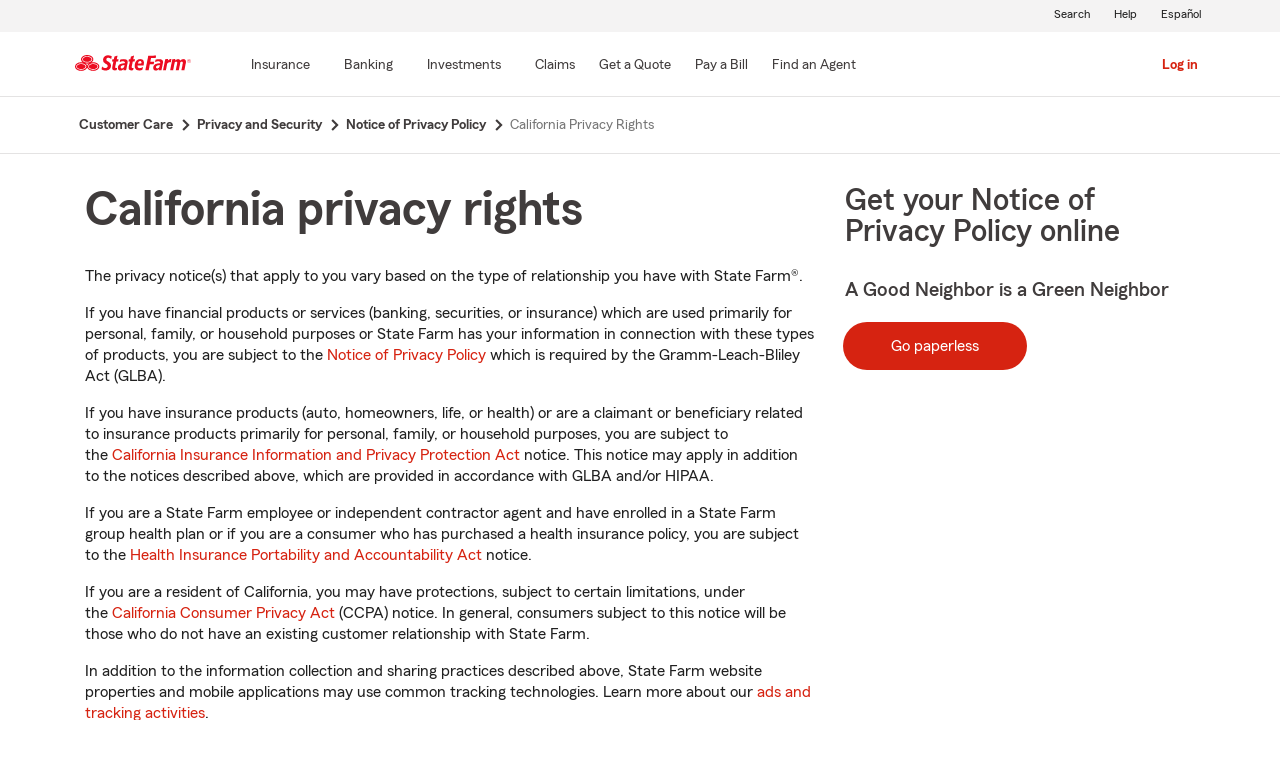

--- FILE ---
content_type: text/html;charset=utf-8
request_url: https://www.statefarm.com/customer-care/privacy-security/privacy/california-privacy-rights
body_size: 20557
content:

  <!DOCTYPE HTML>
  <html lang="en">
      <head>
    <meta charset="UTF-8"/>
    
    
    
	
	
    
	
	<title>
        California Privacy Rights - State Farm®
	</title>
    
    
	<script defer="defer" type="text/javascript" src="https://rum.hlx.page/.rum/@adobe/helix-rum-js@%5E2/dist/rum-standalone.js" data-routing="env=prod,tier=publish,ams=State Farm Mutual"></script>
<link rel="canonical" href="https://www.statefarm.com/customer-care/privacy-security/privacy/california-privacy-rights"/>
	<!--<meta data-sly-test.keywords="" name="keywords" content=""/>-->
    <meta name="keywords" content="california privacy, california consumer privacy act, ccpa"/>
    <meta name="description" content="The privacy notice(s) that apply in California vary based on the type of relationship the customer has with State Farm."/>
	
    <meta name="robots" content="index, follow"/>
	

	
    
    <meta property="og:image" content="https://www.statefarm.com/content/dam/sf-library/en-us/secure/legacy/state-farm/SF_Logo_Red_Standard_Horzintal.png"/>
    <meta property="og:title" content="California Privacy Rights"/>
    <meta property="og:site_name" content="State Farm"/>
    <meta property="og:type" content="website"/>
	<meta property="og:description" content="The privacy notice(s) that apply in California vary based on the type of relationship the customer has with State Farm."/>
	
	
     
     <meta name="twitter:image" content="https://www.statefarm.com/content/dam/sf-library/en-us/secure/legacy/state-farm/SF_Logo_Red_Standard_Horzintal.png"/>
     <meta name="twitter:card" content="summary_large_image"/>
     <meta name="twitter:title" content="California Privacy Rights"/>
     <meta name="twitter:description" content="The privacy notice(s) that apply in California vary based on the type of relationship the customer has with State Farm."/>
	 <meta name="twitter:site" content="@@StateFarm"/>

	
		
		
            
            <link rel="alternate" hreflang="es-US" href="https://es.statefarm.com/atencion-al-cliente/privacidad-seguridad/privacidad/derechos-de-confidencialidad-del-california"/>
			<link rel="alternate" hreflang="en-US" href="https://www.statefarm.com/customer-care/privacy-security/privacy/california-privacy-rights"/>
            <link rel="alternate" hreflang="x-default" href="https://www.statefarm.com/customer-care/privacy-security/privacy/california-privacy-rights"/>
        
        
	
	
    <meta name="viewport" content="width=device-width, initial-scale=1"/>
    
    
    
    
    

    

    

    
    
<link rel="stylesheet" href="/etc.clientlibs/StateFarmAEM/clientlibs/clientlib-base.min.473d51aa1ceab6ed59b2c60ddb158f5d.css" type="text/css">





<!--<sly data-sly-resource="contexthub"/>-->

    
    
    

    

    
    
<script src="/etc.clientlibs/clientlibs/granite/jquery.min.3e24d4d067ac58228b5004abb50344ef.js"></script>
<script src="/etc.clientlibs/clientlibs/granite/utils.min.3b86602c4e1e0b41d9673f674a75cd4b.js"></script>
<script src="/etc.clientlibs/clientlibs/granite/jquery/granite.min.011c0fc0d0cf131bdff879743a353002.js"></script>
<script src="/etc.clientlibs/StateFarmAEM/clientlibs/clientlib-dependencies.min.d41d8cd98f00b204e9800998ecf8427e.js"></script>



    
    
<link rel="stylesheet" href="/etc.clientlibs/StateFarmAEM/clientlibs/clientlib-dependencies.min.d41d8cd98f00b204e9800998ecf8427e.css" type="text/css">
<link rel="stylesheet" href="/etc.clientlibs/StateFarmAEM/clientlibs/clientlib-sf-custom.min.50c9161ec7d484fea54c6858abfbf6f8.css" type="text/css">
<link rel="stylesheet" href="/etc.clientlibs/StateFarmAEM/clientlibs/clientlib-site.min.ba079452d809941fed1970aa5858b769.css" type="text/css">



    

    
    

    <!-- Included script -->
    <meta name="viewport" content="width=device-width, initial-scale=1.0"/>
    <meta charset="utf-8"/>
    
        
           
    	<!--<script data-sly-test="true" src="https://cdn-pci.optimizely.com/js/8421581994.js"></script>
		<script data-sly-test="false" src="https://experiment.statefarm.com/edge-client/v1/8367280580/17945734524" referrerpolicy="no-referrer-when-downgrade"></script>-->
       
  
	<script src="https://static1.st8fm.com/en_US/dxl/js/min/breadcrumbs.min.js"></script>
    <meta name="sf-user-origin" content="internal"/>
    
        <script type="text/javascript" async src="https://invocation.deel.c1.statefarm/deel.js?prop=ext" referrerpolicy="no-referrer-when-downgrade"></script>
    


    <!--script type="text/javascript" src="https://static1.st8fm.com/en_US/dxl/js/min/bootstrap-4.5.0.min.js"></script-->
    <!--link rel="stylesheet" href="https://static1.st8fm.com/en_US/dxl/css/min/bootstrap-4.5.0.min.css" /-->
    <link rel="stylesheet" href="https://static1.st8fm.com/en_US/dxl/css/min/util.min.css" type="text/css"/>
    <link rel="stylesheet" href="https://static1.st8fm.com/en_US/dxl/css/min/overrides.min.css" type="text/css"/>
    <!--<link rel="stylesheet" href="https://static1.st8fm.com/en_US/dxl/css/min/print.min.css" type="text/css"
          media="print"/> -->
     
          <link media="print" rel="stylesheet" href="/etc.clientlibs/StateFarmAEM/clientlibs/clientlib-print.min.806801512361a44daa1471774398b6f1.css" type="text/css">
<script src="/etc.clientlibs/StateFarmAEM/clientlibs/clientlib-print.min.551c634a9faf6e07bb1ba803681a389c.js"></script>

    
    <link rel="stylesheet" type="text/css" href="https://static1.st8fm.com/en_US/dxl/css/min/in-page-nav.min.css"/>
    <link rel="stylesheet" type="text/css" href="https://static1.st8fm.com/en_US/dxl/css/min/disclosure.min.css"/>

    <link rel="stylesheet" href="https://static1.st8fm.com/en_US/dxl-1x/prod/css/1x.core.css" type="text/css"/>
    
    
    <style>
section.socialWrapper , .socialWrapper {
display:none !important;
}
</style>

    
    
</head>
      <body class="page basicpage  -oneX" id="page-3ef27d65b2">
            
             
             
  


          
          
          
              




              



              
<div class="root aem-element-spacing container-custom responsiveGrid">

    
     
          <div id="container-629171bcea" class="cmp-container" style=" text-align:none; padding:none;">

          


<div class="aem-Grid aem-Grid--12 aem-Grid--default--12 ">
    
    <div class="experiencefragment aem-GridColumn aem-GridColumn--default--12">
<div id="experiencefragment-9952c8e20c" class="cmp-experiencefragment cmp-experiencefragment--privacy-notice">


    
     
          <div id="container-b4d46f70bf" class="cmp-container" style=" text-align:none; padding:none;">

          


<div class="aem-Grid aem-Grid--12 aem-Grid--default--12 ">
    
    <div class="privacy-notice aem-GridColumn aem-GridColumn--default--12">


<!--<div class="xd-privacy-notice-container" id="notice-container" style="display:none;">
      <div class="xd-notice -oneX-container" tabindex="-1">
          <div class="-oneX-global-alert-body xd-notice-description">
           <div class="privacy-links">
		<p> Learn more about <a href="https://www.statefarm.com/customer-care/privacy-security/privacy" >privacy.</a> We use <a href ="https://www.statefarm.com/customer-care/privacy-security/privacy/about-our-ads" >cookies</a> on our site. 
		</p>
	</div>
	<div class="cookies-button">
		<p style="display:inline-flex; align-items: center;">
		<a role="button" href="#" id="AcceptBtn" class="-oneX-btn-secondary__anchor -oneX-btn-small xd-privacy-btn" onClick="setCookieVals()"> Accept</a>
		<a role="button" href="#" id="OptOutBtn" class="-oneX-btn-secondary__anchor -oneX-btn-small xd-optout-btn" onClick="optOutCookieVals()"> Opt out</a>
		<a href="https://www.statefarm.com/customer-care/privacy-security/privacy/california-privacy-rights/do-not-sell" class="manage-cookies"> Manage cookies</a></p>
	</div>
           <button class="-oneX-close-X-button" id="closeBtn" aria-label="privacy close"> <span class="-oneX-icon--close"></span></button>
          </div>
      </div>
</div>--></div>
<div class="htmlComponent aem-GridColumn aem-GridColumn--default--12">





 



</div>

    
</div>

          </div>
     
 
    
</div>

    
</div>
<div class="experiencefragment aem-GridColumn aem-GridColumn--default--12">
<div id="experiencefragment-260e4a42f3" class="cmp-experiencefragment cmp-experiencefragment--header">


    
     
          <div id="container-fa6e0abaca" class="cmp-container" style=" text-align:none; padding:none;">

          


<div class="aem-Grid aem-Grid--12 aem-Grid--default--12 ">
    
    <div class="htmlComponent aem-GridColumn aem-GridColumn--default--12">




<div id="b2c-client-side-header"> </div>
<script type="text/javascript">
const AUTH_COOKIE_CAUTH = "sf-cauth1";

const isJWTValidAndCurrent = (cauth1) => {
  let valid = false;
  try {
    const { exp, aud } = JSON.parse(atob(cauth1.split(".")[1]));
    valid =
      exp * 1000 > Date.now() && aud === "sf.b2c://api";
  } catch (e) {
    // Value could not be parsed
    return false;
  }
  return valid;
};

const cookiesToOjbect = (cookie) =>
  cookie
    .split(";")
    .map((item) => item.split("="))
    .reduce(
      (acc, item) => ({
        ...acc,
        [item[0].trim()]: item[1] ? item[1].trim() : "",
      }),
      {}
    );

function userIsAuthenticated() {
  let isAuthenticated = false;
  const cookies = cookiesToOjbect(document.cookie);
  
  if(Object.prototype.hasOwnProperty.call(cookies, AUTH_COOKIE_CAUTH) && isJWTValidAndCurrent(cookies[AUTH_COOKIE_CAUTH]))
	{
	isAuthenticated = true;
	}
  return isAuthenticated;
}

$( document ).ready(function() {

                    // Inject oneXheader variation to load
                    let headerContainer = document
                        .getElementById("b2c-client-side-header");
					// fucntion call to check if user is authenticated
					const isUserAuthenticated = userIsAuthenticated();
					let languageToggle = "#";
					if ($('link[rel=alternate]') != undefined && $('link[rel=alternate]').length > 0 && $('link[rel=alternate]').attr("href") != undefined) {
					languageToggle = $('link[rel=alternate]').attr("href");
					}
					if(isUserAuthenticated){
                    headerContainer.innerHTML = '<header id="b2c-header" data-type="1x-header-auth" data-language-url="'+languageToggle+'"></header>';
					}
					else{
					headerContainer.innerHTML = '<header id="b2c-header" data-type="1x-header-unauth" data-language-url="'+languageToggle+'"></header>';
					} 
           $(".authentication-container").each(function() {
						if ($(this).attr('data-show-for') == 'unauthenticatedUser') {
							
							if(!isUserAuthenticated){
								$(this).removeClass('-oneX-d-none');
							}
						}
						if ($(this).attr('data-show-for') == 'authenticatedUser')
						{
							if(isUserAuthenticated){
								$(this).removeClass('-oneX-d-none');
							}
						}
						if ($(this).attr('data-show-for') == 'allUsers')
						{
							$(this).removeClass('-oneX-d-none');
						}						
					});
});					
</script>
 



</div>

    
</div>

          </div>
     
 
    
</div>

    
</div>
<div class="breadcrumb-component aem-GridColumn aem-GridColumn--default--12">

    
    
<link rel="stylesheet" href="/etc.clientlibs/StateFarmAEM/components/sfds/breadcrumb/clientlib-breadcrumb.min.941e3466daa161d40234df7916f67468.css" type="text/css">
<link rel="stylesheet" href="/etc.clientlibs/StateFarmAEM/components/breadcrumb/clientlib-breadcrumb.min.941e3466daa161d40234df7916f67468.css" type="text/css">



    <section class="-oneX-breadcrumbs -oneX-container-fluid">
        <div> 
        
            <nav id="breadcrumb-9288e724dd" aria-label="Breadcrumb">
                <ul itemscope itemtype="http://schema.org/BreadcrumbList">
                    
                        <li itemprop="itemListElement" itemscope itemtype="http://schema.org/ListItem">
                            <a href="/customer-care" itemprop="item">
                                <span class="-oneX-breadcrumbs-link-name" itemprop="name">
                                    
                                    
                                        
                                    
                                    
                                        Customer Care
                                    
                                </span>
                                <span class="-oneX-breadcrumbs-chevron"></span>
                                
                                <meta itemprop="position" content="1"/>
                            </a>
                        
                        </li>
                    
                
                    
                        <li itemprop="itemListElement" itemscope itemtype="http://schema.org/ListItem">
                            <a href="/customer-care/privacy-security" itemprop="item">
                                <span class="-oneX-breadcrumbs-link-name" itemprop="name">
                                    
                                    
                                        
                                    
                                    
                                        Privacy and Security
                                    
                                </span>
                                <span class="-oneX-breadcrumbs-chevron"></span>
                                
                                <meta itemprop="position" content="2"/>
                            </a>
                        
                        </li>
                    
                
                    
                        <li itemprop="itemListElement" itemscope itemtype="http://schema.org/ListItem">
                            <a href="/customer-care/privacy-security/privacy" itemprop="item">
                                <span class="-oneX-breadcrumbs-link-name" itemprop="name">
                                    
                                    
                                        
                                    
                                    
                                        Notice of Privacy Policy
                                    
                                </span>
                                <span class="-oneX-breadcrumbs-chevron"></span>
                                
                                <meta itemprop="position" content="3"/>
                            </a>
                        
                        </li>
                    
                
                    
                        <li itemprop="itemListElement" itemscope itemtype="http://schema.org/ListItem">
                            <a itemprop="item" aria-current="page">
                                <span class="-oneX-breadcrumbs-link-name" itemprop="name">
                                    
                                    
                                        
                                    
                                    
                                        California Privacy Rights
                                    
                                </span>
                                
                                <meta itemprop="position" content="4"/>
                            </a>
                        
                        </li>
                    
                </ul>
            </nav>
                
        </div>
    </section>

</div>
<main class="root aem-element-spacing container-custom responsiveGrid aem-GridColumn aem-GridColumn--default--12">

    
     
          <div id="container-3fd791321b" class="cmp-container -oneX-container " style=" text-align:none; padding:none;">

          


<div class="aem-Grid aem-Grid--12 aem-Grid--default--12 ">
    
    <div class="root aem-element-spacing container-custom responsiveGrid container-sf aem-GridColumn aem-GridColumn--default--12">

    
     
          <div id="container-ec7b50f9bb" class="cmp-container" style=" text-align:none; padding:none;">

          


<div class="aem-Grid aem-Grid--12 aem-Grid--default--12 ">
    
    <div class="cardComponent aem-GridColumn aem-GridColumn--default--12">

<!-- To check whether card component contains action module -->

    

    

    
        
    


<div class="content-cards-callout  -oneX-prime-white py-3 ">
    <div class="content-cards-list hero-module ">
        
        <div class="">
            <div class=" -oneX-row colreverse">
                
                <div class="-oneX-col-12 -oneX-col-lg-7 -oneX-col-xl-8 -oneX-col-md-7 pb-4 text-left ">
                    <p class="-oneX-eyebrow" style="margin-top: 10px;"></p>
                    <div class="-oneX-heading--h1 pb-5">
                        <div>



    
        <h1> California privacy rights </h1>
    
    
    
    
    
    


</div>
                    </div>
                    <div class="-oneX-body--primary">
                        <div>

 
<div class='-oneX-body--primary '>
<p>The privacy notice(s) that apply to you vary based on the type of relationship you have with State Farm®.<br />
</p>
<p>If you have financial products or services (banking, securities, or insurance) which are used primarily for personal, family, or household purposes or State Farm has your information in connection with these types of products, you are subject to the <a title="Notice of Privacy Policy" href="/customer-care/privacy-security/privacy">Notice of Privacy Policy</a> which is required by the Gramm-Leach-Bliley Act (GLBA).</p>
<p>If you have insurance products (auto, homeowners, life, or health) or are a claimant or beneficiary related to insurance products primarily for personal, family, or household purposes, you are subject to the <a title="Insurance Information and Privacy Protection" href="/customer-care/privacy-security/privacy/insurance-information-and-privacy-rights">California Insurance Information and Privacy Protection Act</a> notice. This notice may apply in addition to the notices described above, which are provided in accordance with GLBA and/or HIPAA.</p>
<p>If you are a State Farm employee or independent contractor agent and have enrolled in a State Farm group health plan or if you are a consumer who has purchased a health insurance policy, you are subject to the <a title="HIPAA Privacy Notice" href="/customer-care/privacy-security/privacy/personal-health-info">Health Insurance Portability and Accountability Act</a> notice.</p>
<p>If you are a resident of California, you may have protections, subject to certain limitations, under the <a href="/customer-care/privacy-security/privacy/california-privacy-rights#ccpa" title="California Consumer Privacy Act">California Consumer Privacy Act</a> (CCPA) notice. In general, consumers subject to this notice will be those who do not have an existing customer relationship with State Farm.</p>
<p>In addition to the information collection and sharing practices described above, State Farm website properties and mobile applications may use common tracking technologies. Learn more about our <a title="About Our Ads &amp; Tracking" href="/customer-care/privacy-security/privacy/about-our-ads">ads and tracking activities</a>.</p>

</div>
</div>
                    </div>
                </div>
                
                
                <div class="-oneX-col-12 -oneX-col-md-5 -oneX-col-lg-5 -oneX-col-xl-4 ">
                    <div class="text-center -oneX-prime-white  p-3 ">
                        <div>

<div class="-oneX-prime-white  p-3 ">

    <div>



    
    
    
        <h3 style="text-align:left"> Get your Notice of Privacy Policy online </h3>
    
    
    
    


</div>
    <div>



    
    
    
    
    
        <h5 style="text-align:left"> A Good Neighbor is a Green Neighbor </h5>
    
    


</div>

    <div class="quote-container-inner m-auto">

        <div>




<a href="/customer-care/go-paperless" title="Go Paperless" class="-oneX-btn-primary__anchor" role="button">Go paperless</a>
 



</div>
        <div></div>
    </div>
</div></div>

                    </div>
                </div>
            </div>
        </div>
    </div>
</div></div>
<div class="text-variation aem-GridColumn aem-GridColumn--default--12">

 
<div class='-oneX-body--primary '>
<h2>California Consumer Privacy Act</h2>
<p>If you are a California resident and would like to exercise your CCPA rights, utilize the applicable link below to access and complete the data access request form.</p>
<ul>
<li>California Consumers without State Farm online access - <a href="https://apps.statefarm.com/CustomerForms/ConsumerDataAccessRequestForm.htm" title="Consumer Data Access Request Form" target="_blank">Request Form</a></li>
<li>California Consumers with State Farm online access - <a href="https://apps.statefarm.com/CustomerForms/auth/ConsumerDataAccessRequestForm.htm" title="Consumer Data Access Request Form" target="_blank">Request Form</a></li>
</ul>
<h5>California Consumer Privacy Notice</h5>
<p>We value your privacy.</p>
<p>This State Farm California Consumer Privacy Notice describes how we collect, use, and disclose the personal information of California consumers and the rights prescribed by the California Consumer Privacy Act (CCPA).</p>
<p>Your Personal Information covered by this notice may also be protected by other laws such as the Financial Services Modernization Act (also known as the Gramm-Leach-Bliley Act (GLBA), the Health Insurance Portability and Accountability Act (HIPAA) and the Fair Credit Reporting Act (FCRA), and where applicable, those laws primarily govern how we use and disclose personal information. Our privacy notices concerning personal information protected by <a title="State Farm Privacy and Security" href="/customer-care/privacy-security">state</a> laws, as well as by <a title="Notice of Privacy Policy" href="/customer-care/privacy-security/privacy">GLBA</a> and <a title="HIPAA Privacy Notice" href="/customer-care/privacy-security/privacy/personal-health-info">HIPAA</a>, can be found on our <a title="statefarm.com" href="https://www.statefarm.com">website</a>. The website also provides information concerning our <a title="About Our Ads" href="/customer-care/privacy-security/privacy/about-our-ads">online advertisements and mobile applications</a>.</p>
<p><b>This Notice does not apply to California residents in their capacity as State Farm job applicants, current and former: employees, State Farm agents, agent team members, contractors, or business to business contacts.</b></p>
<p>In the event of a conflict between this Notice and other State Farm privacy notices or policies, this Notice will prevail as to California consumers’ rights under the CCPA.<br />
</p>

</div>
</div>
<div class="accordion panelcontainer aem-GridColumn aem-GridColumn--default--12"><div id="accordion-968741fecf" class="cmp-new-accordion" data-cmp-is="accordion" data-placeholder-text="false">
     
    
<link rel="stylesheet" href="/etc.clientlibs/StateFarmAEM/components/accordion/clientlib-accordion.min.ad3db0a1e596856f30bc442712fc0472.css" type="text/css">



     <div class="-oneX-row">

     <div class="-oneX-panel--expansion  -oneX-col-sm-12 " data-cmp-hook-accordion="item" id="accordion-968741fecf-item-e0733cf03d">
         <hr class="-oneX-hr"/>
        <div class="-oneX-panel-control" role="heading" aria-level="3">
            <button id="accordion-968741fecf-item-e0733cf03d-button" type="button" class="-oneX-panel-button" aria-expanded="false" aria-controls="accordion-968741fecf-item-e0733cf03d-panel" data-cmp-hook-accordion="button">
					Collection and Disclosure of Personal Information</button>
                <span class="-oneX-panel__chevron-down"></span>

            </button>
        </div>
        <div data-cmp-hook-accordion="panel" id="accordion-968741fecf-item-e0733cf03d-panel" class="-oneX-panel-content  -oneX-hidden" role="region" tabindex="0" aria-labelledby="accordion-968741fecf-item-e0733cf03d-button"><div class="text-variation">

 
<div class='-oneX-body--primary '>
<p>The CCPA defines personal information as “information that identifies, relates to, describes, is capable of being associated with, or could reasonably be linked, directly or indirectly, with a particular consumer or household.”</p>
<p>We collect personal information from multiple sources, including directly from you or your agent, from other individuals, service providers or other third party vendors, publicly available sources, consumer reporting agencies, government agencies, or other businesses.</p>
<p>We retain personal information according to our retention schedules, which are established by our business needs, along with legal and regulatory requirements.</p>
<p>We collected and disclosed the following categories of personal information about California consumers:</p>
<table class="-oneX-table--standard">
<thead class="-oneX-thead"><tr class="-oneX-tr"><th class="-oneX-th--col" scope="col">Categories of Personal Information Collected and Disclosed</th>
<th class="-oneX-th--col" scope="col">Categories of Third Parties to Whom Personal Information is Disclosed</th>
</tr></thead><tbody class="-oneX-tbody"><tr class="-oneX-tr"><td class="-oneX-td"><b>1. Identifiers</b> such as a real name, alias, postal address, unique personal identifier, online identifier, Internet Protocol address, email address, account name, social security number, driver's license number or passport number.</td>
<td class="-oneX-td">We may disclose identifiers to third parties such as: other individuals, service providers, other vendors, credit reporting agencies, government agencies or other businesses.</td>
</tr><tr class="-oneX-tr"><td class="-oneX-td"><b>2. Personal Records</b> such as physical characteristics or description, signature, telephone number, education, employment, employment history, insurance policy number, or any other financial information, medical information or health insurance information.</td>
<td class="-oneX-td">We may disclose personal records to third parties such as: other individuals, service providers, other vendors, credit reporting agencies, government agencies or other businesses.</td>
</tr><tr class="-oneX-tr"><td class="-oneX-td"><b>3. Classifications</b> such as sex, marital status, familial status, race and gender.</td>
<td class="-oneX-td">We may disclose classifications to third parties such as: other individuals, service providers, other vendors, credit reporting agencies, government agencies or other businesses.</td>
</tr><tr class="-oneX-tr"><td class="-oneX-td"><b>4. Commercial Information</b> such as personal property records, products or services purchased, obtained, or considered, or other purchasing or consuming histories or tendencies.</td>
<td class="-oneX-td">We may disclose commercial information to third parties such as: other individuals, service providers, other vendors, credit reporting agencies, government agencies or other businesses.</td>
</tr><tr class="-oneX-tr"><td class="-oneX-td"><b>5. Biometric Information</b> such as genetic, physiological, behavioral and biological characteristics, that can be used to establish individual identity, including but not limited to fingerprints, voiceprints, retina scans from which an identifier template can be extracted, other physical patterns and sleep, health or exercise data, that contain identifying information.</td>
<td class="-oneX-td">We may disclose biometric information to third parties such as: other individuals, service providers, other vendors, credit reporting agencies, government agencies or other businesses.</td>
</tr><tr class="-oneX-tr"><td class="-oneX-td"><b>6. Internet Usage Information</b> such as browsing history, search history, and information regarding your interaction with an Internet Web Site, application, or advertisement.</td>
<td class="-oneX-td">We may disclose internet usage information to third parties such as: other individuals, service providers, other vendors, credit reporting agencies, government agencies or other businesses.</td>
</tr><tr class="-oneX-tr"><td class="-oneX-td"><b>7. Geolocation Data</b> such as precise physical location or movements and travel patterns.</td>
<td class="-oneX-td">We may disclose geolocation data to third parties such as: other individuals, service providers, other vendors, credit reporting agencies, government agencies or other businesses.</td>
</tr><tr class="-oneX-tr"><td class="-oneX-td"><b>8. Sensory Data</b> such as audio recordings of customer care calls, electronic, visual or similar information.</td>
<td class="-oneX-td">We may disclose sensory data to third parties such as: other individuals, service providers, other vendors, credit reporting agencies, government agencies or other businesses.</td>
</tr><tr class="-oneX-tr"><td class="-oneX-td"><b>9. Professional or Employment Information</b> such as professional licenses or designations, employment history.</td>
<td class="-oneX-td">We may disclose professional or employment information to third parties such as: other individuals, service providers, other vendors, credit reporting agencies, government agencies or other businesses.</td>
</tr><tr class="-oneX-tr"><td class="-oneX-td"><b>10. Education Information</b> such as education records directly related to a student maintained by an educational institution or party acting on its behalf, such as grades, education level, transcripts, class lists, student schedules, student identification codes, student financial information or student disciplinary records.</td>
<td class="-oneX-td">We may disclose education information to third parties such as: other individuals, service providers, other vendors, credit reporting agencies, government agencies or other businesses.</td>
</tr><tr class="-oneX-tr"><td class="-oneX-td"><b>11. Inferences from Personal Information Collected</b> such as creating a profile about a consumer reflecting the consumer's preferences, characteristics, psychological trends, predispositions, behavior, attitudes, intelligence, abilities and aptitudes.</td>
<td class="-oneX-td">We may disclose inferences to third parties such as: other individuals, service providers, other vendors, credit reporting agencies, government agencies or other businesses.</td>
</tr></tbody></table>
<p>We may disclose any or all of the categories of personal information collected for business purposes such as offering, developing and maintaining products and services, completing transactions with individuals or other businesses, preventing fraud, for our everyday business operations, or as required or permitted by law.</p>
<p>Personal information does not include public information lawfully made available from governmental records or de-identified or aggregate consumer information. We will implement technical safeguards to prohibit re-identification of de-identified information about you. We also reserve the right to create or allow others to create aggregate consumer information data sets by ensuring that individual consumer identities have been removed and are not linked or reasonably linkable to any consumer or household, including via a device. The CCPA does not require that such information be re-identified in response to a request made pursuant to the CCPA.</p>

</div>
</div>
</div>
            </div>
<div class="-oneX-panel--expansion  -oneX-col-sm-12 " data-cmp-hook-accordion="item" id="accordion-968741fecf-item-74d8edcad7">
         <hr class="-oneX-hr"/>
        <div class="-oneX-panel-control" role="heading" aria-level="3">
            <button id="accordion-968741fecf-item-74d8edcad7-button" type="button" class="-oneX-panel-button" aria-expanded="false" aria-controls="accordion-968741fecf-item-74d8edcad7-panel" data-cmp-hook-accordion="button">
					Use of Personal Information</button>
                <span class="-oneX-panel__chevron-down"></span>

            </button>
        </div>
        <div data-cmp-hook-accordion="panel" id="accordion-968741fecf-item-74d8edcad7-panel" class="-oneX-panel-content  -oneX-hidden" role="region" tabindex="0" aria-labelledby="accordion-968741fecf-item-74d8edcad7-button"><div class="text-variation">

 
<div class='-oneX-body--primary '>
<p>We collect, use, and disclose personal information to offer, provide, or maintain insurance and financial products and services and as otherwise related to the operation of our business, or as required or permitted by law.</p>
<p>We may collect, use, and disclose the personal information we collect for one or more of the following business purposes:</p>
<ul>
<li><b>Processing Interactions and Transactions</b> such as customization of advertisements as a result of visiting one of our web pages.</li>
<li><b>Managing Interactions and Transactions</b> such as auditing related to a current interaction with you and concurrent transactions, including, but not limited to, counting ad impressions to unique visitors, verifying positioning and quality of ad impressions, and auditing compliance with this specification and other standards.</li>
<li><b>Performing Services</b> on behalf of the business or service provider, including maintaining or servicing accounts, providing customer service, processing or fulfilling orders and transactions, verifying customer information, processing payments, providing financing, providing advertising or marketing services, providing analytic services, or providing similar services on behalf of the business or service provider.</li>
<li><b>Research and Development</b> for technological development and demonstration.</li>
<li><b>Quality Assurance</b> to verify or maintain the quality or safety of a service or device that is owned, manufactured for, or controlled by the business, and to improve, upgrade, or enhance the service or device that is owned, manufactured, manufactured for, or controlled by the business.</li>
<li><b>Security</b> such as detecting security incidents, protecting against malicious, deceptive, fraudulent, or illegal activity, and prosecuting those responsible for that activity.</li>
<li><b>Debugging</b> to identify and repair errors that impair existing intended functionality.</li>
</ul>
<p>We restrict the use of personal information that is shared with our vendors for business purposes.</p>
<p>We may collect, use, and disclose personal information for commercial purposes such as marketing. As described in the section below (“Sale of Personal Information”), we may also collect, use and disclose personal information for interest-based advertising.</p>

</div>
</div>
</div>
            </div>
<div class="-oneX-panel--expansion  -oneX-col-sm-12 " data-cmp-hook-accordion="item" id="accordion-968741fecf-item-45df5400dd">
         <hr class="-oneX-hr"/>
        <div class="-oneX-panel-control" role="heading" aria-level="3">
            <button id="accordion-968741fecf-item-45df5400dd-button" type="button" class="-oneX-panel-button" aria-expanded="false" aria-controls="accordion-968741fecf-item-45df5400dd-panel" data-cmp-hook-accordion="button">
					Browser Signals</button>
                <span class="-oneX-panel__chevron-down"></span>

            </button>
        </div>
        <div data-cmp-hook-accordion="panel" id="accordion-968741fecf-item-45df5400dd-panel" class="-oneX-panel-content  -oneX-hidden" role="region" tabindex="0" aria-labelledby="accordion-968741fecf-item-45df5400dd-button"><div class="text-variation">

 
<div class='-oneX-body--primary '>
<p>The CCPA requires us to state how we handle and process Global Privacy Control (“GPC”) signals, which is referred to in the CCPA as opt-out preference signal (“OOPS”). GPC/OOPS are signals sent by a platform, technology, or mechanism, enabled by individuals on their devices or browsers, that communicate the individual’s choice to opt-out of the Sale and Sharing of personal information. To use an OOPS/GPC, you can download an internet browser or a plugin to use on your current internet browser and follow the settings to enable the OOPS/GPC. We have configured the settings of our consent management platform to receive and process GPC signals on our websites. Similar to when you configure cookies manually, GPC/OOPS will only apply to the browser and device you are currently using to visit our websites. It will not apply to a different browser or device. If you visit our webpages using a different browser or device, you will need to exercise your choice for each browser or device.</p>

</div>
</div>
</div>
            </div>
<div class="-oneX-panel--expansion  -oneX-col-sm-12 " data-cmp-hook-accordion="item" id="accordion-968741fecf-item-e4f00bb261">
         <hr class="-oneX-hr"/>
        <div class="-oneX-panel-control" role="heading" aria-level="3">
            <button id="accordion-968741fecf-item-e4f00bb261-button" type="button" class="-oneX-panel-button" aria-expanded="false" aria-controls="accordion-968741fecf-item-e4f00bb261-panel" data-cmp-hook-accordion="button">
					Sale or Sharing of Personal Information</button>
                <span class="-oneX-panel__chevron-down"></span>

            </button>
        </div>
        <div data-cmp-hook-accordion="panel" id="accordion-968741fecf-item-e4f00bb261-panel" class="-oneX-panel-content  -oneX-hidden" role="region" tabindex="0" aria-labelledby="accordion-968741fecf-item-e4f00bb261-button"><div class="text-variation">

 
<div class='-oneX-body--primary '>
<p>The California Consumer Privacy Act (CCPA) gives California residents the right to opt out of the “sale” or “sharing” of personal information.</p>
<p>We do not sell your personal information (PI) for monetary consideration. Third-Party digital businesses (“<b>Third-Party Digital Businesses</b>”) may associate cookies and other tracking technologies that collect personal information about you on our website, or otherwise collect and process personal information that we make available about you, including digital activity information. Giving access to personal information on our website, or otherwise, to Third-Party Digital Businesses could be deemed a “sale” and/or “sharing”. Therefore, we will treat such PI collected by Third-Party Digital Businesses (e.g., cookie ID, IP address, and other online IDs and internet or other electronic activity information) as such, and subject to the opt-out requests described above. In some instances, the PI we make available about you is collected directly by such Third-Party Digital Businesses using cookies or other tracking technologies on our website or our advertisements that are served on third-party sites (which we refer to as “<b>cookie PI</b>&quot;).</p>
<p>Please refer to the section “Sale or Sharing of Personal Information&quot; in the <a></a><a href="/customer-care/privacy-security/privacy/california-privacy-rights" title="California Privacy Rights" target="_blank">CCPA Notice</a> for more details.</p>
<p><u>Opt-out for cookie PI</u>: You can exercise this right with respect to cookie PI by clicking on the “Do Not Sell or Share My Personal Information” link below, which will cause the cookie preferences pop-up menu to appear. You will need to click on each “toggle” within the cookie preferences pop-up menu and move it to the left, then click “save” in order to stop the collection of your personal information by the cookies and trackers. Your choice will only apply to the browser and device you are currently using to visit our websites. It will not apply to a different browser or device. If you visit our webpages using a different browser or device, you will need to exercise your choice for each browser or device. If you have a cookie blocker or similar tool enabled, it may prevent our cookie banner and the cookies preferences pop-up menu from appearing. Your preferences are saved via an essential cookie, so if you clear cookies from your browser, it will also clear the opt-out preferences that you have made.</p>
<p>If you do not wish to exercise your opt-out right with respect to all cookies, you can manage individual cookie preferences. However, you must follow the above instructions as to all cookie categories presented to you in order to opt out of the “sale” or “sharing” of your personal information. Please be aware that when you toggle off all cookies, the way our website functions may change. If at any point you want to update your cookie preferences, you may do so by clicking on the Do Not Sell or Share My Personal Information link which you can find on our cookie banner or at the bottom of each webpage.</p>
<p><a href="/customer-care/privacy-security/privacy/california-privacy-rights/do-not-sell" title="California Residents Only"><b>DO NOT SELL OR SHARE MY PERSONAL INFORMATION (CA Residents Only)</b></a></p>
<p>In addition, third party tools enable you to search for and opt-out of some of these tracking devices, such as the Ghostery browser plug-in available at <a href="https://www.ghostery.com/" title="External link - Ghostery" rel="nofollow" target="_blank">https://www.ghostery.com/</a>. Further, we endeavor to comply with industry guidelines on behavioral advertising, and you can learn more about your choices regarding certain kinds of online interest-based advertising <a href="http://www.aboutads.info/consumers" title="External link - For Consumers - aboutads" rel="nofollow" target="_blank">here</a>. We do not represent that these third party tools, programs or statements are complete or accurate.</p>

</div>
</div>
</div>
            </div>
<div class="-oneX-panel--expansion  -oneX-col-sm-12 " data-cmp-hook-accordion="item" id="accordion-968741fecf-item-e265ce1db8">
         <hr class="-oneX-hr"/>
        <div class="-oneX-panel-control" role="heading" aria-level="3">
            <button id="accordion-968741fecf-item-e265ce1db8-button" type="button" class="-oneX-panel-button" aria-expanded="false" aria-controls="accordion-968741fecf-item-e265ce1db8-panel" data-cmp-hook-accordion="button">
					California Privacy Rights</button>
                <span class="-oneX-panel__chevron-down"></span>

            </button>
        </div>
        <div data-cmp-hook-accordion="panel" id="accordion-968741fecf-item-e265ce1db8-panel" class="-oneX-panel-content  -oneX-hidden" role="region" tabindex="0" aria-labelledby="accordion-968741fecf-item-e265ce1db8-button"><div class="text-variation">

 
<div class='-oneX-body--primary '>
<p>California consumers have the privacy rights described in this section, subject to certain limitations. Personal information protected by other laws such as the Financial Services Modernization Act (also known as the Gramm-Leach-Bliley Act (GLBA), the Health Insurance Portability and Accountability Act (HIPAA), and the Fair Credit Reporting Act (FCRA) is exempted from the following CCPA rights. Personal information provided to us or collected by us in connection with insurance or financial products and services are protected by these laws and not subject to the following rights granted by the CCPA.</p>
<p>You may submit a request described below or submit one through an authorized agent (examples of an authorized agent may include a power of attorney, guardian, conservator or one registered with the California Secretary of State). Requests submitted to us are subject to review, identification, and verification. We will acknowledge receipt of your request and provide information about processing the request and the verification process. We may ask you for information which allows us to confirm your identity in relation to information we currently have. In addition, we may require notarization of any forms submitted. We will reimburse you for reasonable fees incurred for the notarization of documents. We may also ask for documentation verifying that your designated agent is authorized to act on your behalf. We may not be able to fulfill your request if we are unable to verify you are the consumer that is the subject of the request, or that the agent is, in fact, authorized to act on your behalf.</p>
<p>We will make reasonable efforts to identify personal information that we collect, use, and disclose to respond to your request. In some instances we may not be able to process a request because, for example, we may not be able to sufficiently verify your identity based on the information you provide to us in response to our verification process. In such instances, we will provide you with a written explanation as to the reason we cannot process your request.</p>
<p>In some cases, we may suggest that you receive the most recent or a summary of your personal information and give you the opportunity to elect whether to receive the rest of your personal information. We reserve the right to direct you to where you may access and copy responsive personal information.</p>
<p>The CCPA contains several exemptions which may impact State Farm’s obligation to comply with any request made pursuant to CCPA. State Farm retains the right to apply any of the exemptions provided under CCPA to any request, at any time.</p>
<p>Instructions on making a request for personal information that is not provided to us or collected by us in connection with insurance or financial products and services and protected by law such as GLBA, HIPAA and/or FRCA are contained in the Contact Us section.</p>

</div>
</div>
</div>
            </div>
<div class="-oneX-panel--expansion  -oneX-col-sm-12 " data-cmp-hook-accordion="item" id="accordion-968741fecf-item-501b61d1d7">
         <hr class="-oneX-hr"/>
        <div class="-oneX-panel-control" role="heading" aria-level="3">
            <button id="accordion-968741fecf-item-501b61d1d7-button" type="button" class="-oneX-panel-button" aria-expanded="false" aria-controls="accordion-968741fecf-item-501b61d1d7-panel" data-cmp-hook-accordion="button">
					Right to Know</button>
                <span class="-oneX-panel__chevron-down"></span>

            </button>
        </div>
        <div data-cmp-hook-accordion="panel" id="accordion-968741fecf-item-501b61d1d7-panel" class="-oneX-panel-content  -oneX-hidden" role="region" tabindex="0" aria-labelledby="accordion-968741fecf-item-501b61d1d7-button"><div class="text-variation">

 
<div class='-oneX-body--primary '>
<p>You have the right to request the following:</p>
<ul>
<li>The specific pieces of personal information we have collected about you and are maintaining;</li>
<li>The categories of personal information we have collected about you;</li>
<li>The categories of sources from which we collected your personal information;</li>
<li>The business or commercial purposes for our collecting or selling your personal information;</li>
<li>The categories of third parties to whom we have shared your personal information;</li>
<li>A list of the categories of personal information disclosed to a service provider or contractor for a business purpose, or a confirmation that no disclosure occurred.</li>
</ul>

</div>
</div>
</div>
            </div>
<div class="-oneX-panel--expansion  -oneX-col-sm-12 " data-cmp-hook-accordion="item" id="accordion-968741fecf-item-5066f77e42">
         <hr class="-oneX-hr"/>
        <div class="-oneX-panel-control" role="heading" aria-level="3">
            <button id="accordion-968741fecf-item-5066f77e42-button" type="button" class="-oneX-panel-button" aria-expanded="false" aria-controls="accordion-968741fecf-item-5066f77e42-panel" data-cmp-hook-accordion="button">
					Right to Delete</button>
                <span class="-oneX-panel__chevron-down"></span>

            </button>
        </div>
        <div data-cmp-hook-accordion="panel" id="accordion-968741fecf-item-5066f77e42-panel" class="-oneX-panel-content  -oneX-hidden" role="region" tabindex="0" aria-labelledby="accordion-968741fecf-item-5066f77e42-button"><div class="text-variation">

 
<div class='-oneX-body--primary '>
<p></p><p>You may request we delete your personal information we collected directly from you and are maintaining. There may be instances where we are unable to delete personal information. The personal information may be:</p><p></p><ul><li>Necessary to complete a transaction or service you requested;</li><li>Needed for security purposes;</li><li>Needed to identify and repair system errors;</li><li>Needed for the exercise of free speech or exercise another right provided for by law;</li><li>Necessary for compliance with the California Electronic Communications Privacy Act;</li><li>Necessary for internal business purposes; or</li><li>Needed to comply with laws or legal obligations.</li></ul>
</div>
</div>
</div>
            </div>
<div class="-oneX-panel--expansion  -oneX-col-sm-12 " data-cmp-hook-accordion="item" id="accordion-968741fecf-item-c39ae78b2a">
         <hr class="-oneX-hr"/>
        <div class="-oneX-panel-control" role="heading" aria-level="3">
            <button id="accordion-968741fecf-item-c39ae78b2a-button" type="button" class="-oneX-panel-button" aria-expanded="false" aria-controls="accordion-968741fecf-item-c39ae78b2a-panel" data-cmp-hook-accordion="button">
					Right to Correct Inaccurate Personal Information</button>
                <span class="-oneX-panel__chevron-down"></span>

            </button>
        </div>
        <div data-cmp-hook-accordion="panel" id="accordion-968741fecf-item-c39ae78b2a-panel" class="-oneX-panel-content  -oneX-hidden" role="region" tabindex="0" aria-labelledby="accordion-968741fecf-item-c39ae78b2a-button"><div class="text-variation">

 
<div class='-oneX-body--primary '>
<p>The CCPA gives California consumers the right to request a business to correct their inaccurate personal information, considering the nature of the personal information and the purposes for processing the personal information. We make commercially reasonable efforts to correct your personal information and may ask you for additional documentation to process your request.</p>

</div>
</div>
</div>
            </div>
<div class="-oneX-panel--expansion  -oneX-col-sm-12 " data-cmp-hook-accordion="item" id="accordion-968741fecf-item-c5272896c9">
         <hr class="-oneX-hr"/>
        <div class="-oneX-panel-control" role="heading" aria-level="3">
            <button id="accordion-968741fecf-item-c5272896c9-button" type="button" class="-oneX-panel-button" aria-expanded="false" aria-controls="accordion-968741fecf-item-c5272896c9-panel" data-cmp-hook-accordion="button">
					Right to Opt-Out of Sale or Sharing</button>
                <span class="-oneX-panel__chevron-down"></span>

            </button>
        </div>
        <div data-cmp-hook-accordion="panel" id="accordion-968741fecf-item-c5272896c9-panel" class="-oneX-panel-content  -oneX-hidden" role="region" tabindex="0" aria-labelledby="accordion-968741fecf-item-c5272896c9-button"><div class="text-variation">

 
<div class='-oneX-body--primary '>
<p>The California Consumer Privacy Act (CCPA) gives California residents the right to opt out of the “sale” or “sharing” of personal information.</p>
<p>We do not sell your personal information (PI) for monetary consideration Third-Party digital businesses (“<b>Third-Party Digital Businesses</b>”) may associate cookies and other tracking technologies that collect personal information about you on our website, or otherwise collect and process personal information that we make available about you, including digital activity information. Giving access to personal information on our website, or otherwise, to Third-Party Digital Businesses could be deemed a “sale” and/or “sharing”. Therefore, we will treat such PI collected by Third-Party Digital Businesses (e.g., cookie ID, IP address, and other online IDs and internet or other electronic activity information) as such, and subject to the opt-out requests described above. In some instances, the PI we make available about you is collected directly by such Third-Party Digital Businesses using cookies or other tracking technologies on our website or our advertisements that are served on third-party sites (which we refer to as “<b>cookie PI</b>”).</p>
<p>Please refer to the section “Sale or Sharing of Personal Information&quot; in the <a></a><a href="/customer-care/privacy-security/privacy/california-privacy-rights" title="California Privacy Rights">CCPA Notice</a> for more details.</p>
<p><u>Opt-out for cookie PI</u>: You can exercise this right with respect to cookie PI by clicking on the “Do Not Sell or Share My Personal Information” link below, which will cause the cookie preferences pop-up menu to appear. You will need to click on each “toggle” within the cookie preferences pop-up menu and move it to the left, then click “save” in order to stop the collection of your personal information by the cookies and trackers. Your choice will only apply to the browser and device you are currently using to visit our websites. It will not apply to a different browser or device. If you visit our webpages using a different browser or device, you will need to exercise your choice for each browser or device. If you have a cookie blocker or similar tool enabled, it may prevent our cookie banner and the cookies preferences pop-up menu from appearing. Your preferences are saved via an essential cookie, so if you clear cookies from your browser, it will also clear the opt-out preferences that you have made.</p>
<p>If you do not wish to exercise your opt-out right with respect to all cookies, you can manage individual cookie preferences. However, you must follow the above instructions as to all cookie categories presented to you in order to opt out of the “sale” or “sharing” of your personal information. Please be aware that when you toggle off all cookies, the way our website functions may change. If at any point you want to update your cookie preferences, you may do so by clicking on the Do Not Sell or Share My Personal Information link which you can find on our cookie banner or at the bottom of each webpage.</p>
<p><a href="/customer-care/privacy-security/privacy/california-privacy-rights/do-not-sell" title="California Residents Only"><b>DO NOT SELL OR SHARE MY PERSONAL INFORMATION (CA Residents Only)</b></a></p>
<p>Please refer to the section entitled “Sale or Sharing of Personal Information” for more detail on your right to opt-out as well as other choices we offer relative to the use of cookies and tracking devices generally.</p>

</div>
</div>
</div>
            </div>
<div class="-oneX-panel--expansion  -oneX-col-sm-12 " data-cmp-hook-accordion="item" id="accordion-968741fecf-item-e368ebc727">
         <hr class="-oneX-hr"/>
        <div class="-oneX-panel-control" role="heading" aria-level="3">
            <button id="accordion-968741fecf-item-e368ebc727-button" type="button" class="-oneX-panel-button" aria-expanded="false" aria-controls="accordion-968741fecf-item-e368ebc727-panel" data-cmp-hook-accordion="button">
					Right of No Retaliation Following Opt Out or Exercise of Other Rights</button>
                <span class="-oneX-panel__chevron-down"></span>

            </button>
        </div>
        <div data-cmp-hook-accordion="panel" id="accordion-968741fecf-item-e368ebc727-panel" class="-oneX-panel-content  -oneX-hidden" role="region" tabindex="0" aria-labelledby="accordion-968741fecf-item-e368ebc727-button"><div class="text-variation">

 
<div class='-oneX-body--primary '>
<p>CCPA gives you the right not to be discriminated against or retaliated against because you exercised any of your rights under this title. State Farm does not unlawfully discriminate or retaliate against you against you for exercising your CCPA rights.</p>

</div>
</div>
</div>
            </div>
<div class="-oneX-panel--expansion  -oneX-col-sm-12 " data-cmp-hook-accordion="item" id="accordion-968741fecf-item-df560a8b07">
         <hr class="-oneX-hr"/>
        <div class="-oneX-panel-control" role="heading" aria-level="3">
            <button id="accordion-968741fecf-item-df560a8b07-button" type="button" class="-oneX-panel-button" aria-expanded="false" aria-controls="accordion-968741fecf-item-df560a8b07-panel" data-cmp-hook-accordion="button">
					Collection, Use, Disclosure and Processing of Sensitive Personal Information</button>
                <span class="-oneX-panel__chevron-down"></span>

            </button>
        </div>
        <div data-cmp-hook-accordion="panel" id="accordion-968741fecf-item-df560a8b07-panel" class="-oneX-panel-content  -oneX-hidden" role="region" tabindex="0" aria-labelledby="accordion-968741fecf-item-df560a8b07-button"><div class="text-variation">

 
<div class='-oneX-body--primary '>
<p>Under the CCPA, sensitive personal information may include such data as racial or ethnic orientation, religious beliefs, union membership, financial account information, geolocation, government issued ID numbers, sexual orientation, biometric or genetic data. State Farm only collect, uses, discloses or processes sensitive personal information within the scope of the CCPA and corresponding regulations. You should be aware that some of the information California defines as “sensitive” is also subject to other exemptions within the CCPA and would not be regulated by the CCPA.</p>

</div>
</div>
</div>
            </div>
<div class="-oneX-panel--expansion  -oneX-col-sm-12 " data-cmp-hook-accordion="item" id="accordion-968741fecf-item-d1f488113c">
         <hr class="-oneX-hr"/>
        <div class="-oneX-panel-control" role="heading" aria-level="3">
            <button id="accordion-968741fecf-item-d1f488113c-button" type="button" class="-oneX-panel-button" aria-expanded="false" aria-controls="accordion-968741fecf-item-d1f488113c-panel" data-cmp-hook-accordion="button">
					Contact Us</button>
                <span class="-oneX-panel__chevron-down"></span>

            </button>
        </div>
        <div data-cmp-hook-accordion="panel" id="accordion-968741fecf-item-d1f488113c-panel" class="-oneX-panel-content  -oneX-hidden" role="region" tabindex="0" aria-labelledby="accordion-968741fecf-item-d1f488113c-button"><div class="text-variation">

 
<div class='-oneX-body--primary '>
<p>You may submit requests pursuant to the California Consumer Privacy Act (Right to Know or Delete) by one of the methods outlined below. Once a request is received, we will acknowledge receipt of the request. In addition to acknowledging your request, we may ask you for additional information, including information to verify your identity. In order to submit a request:</p>
<ul>
<li>Call us toll free at <span class="-oneX-d-none -oneX-d-md-inline">1-800-865-6035</span><a href="tel:18008656035" class="-oneX-link--inline -oneX-d-inline -oneX-d-md-none">1-800-865-6035</a> and we will assist you including verifying your identity. We may ask you for personal information such as name, phone number, address and/or date of birth. In order to complete authentication, we will send a verification code to the phone number or email you previously provided, or you may provide the Personal Identification Number associated with your State Farm account.</li>
<li>Use your State Farm online account:<ul>
<li>Go to <a href="https://www.statefarm.com/" title="Auto, Life Insurance, Banking &amp; More. Get a Free Quote">statefarm.com</a> and log into your account using your user ID and password at the top right of the home page. Go to the CCPA section of the <a href="/customer-care/privacy-security" title="State Farm Privacy and Security">Privacy &amp; Security</a> page and then click on the “California Consumers with State Farm Account online access” link. Some of your personal information will pre-populate once the form is accessed. Follow the instructions on the form, then submit.</li>
<li>An online State Farm account is not required to submit a CCPA request. However, you may be able to create an online account at statefarm.com by clicking on “Manage Your Accounts” under the Customer Care section. Once created, you can access the form and submit it electronically as noted above.</li>
</ul>
</li>
<li>Complete, print, notarize and return the <a href="https://apps.statefarm.com/CustomerForms/ConsumerDataAccessRequestForm.htm" title="Data Access Request Form" target="_blank">Data Access Request Form</a> via U.S. Mail. Attach any relevant documentation to the form.<ul>
<li>You must verify your identity by having the form notarized. We will reimburse you for reasonable fees incurred for notarization of forms/documents for identity verification. Please send the original receipt for notary services along with the notarized forms/documents to us at the address listed on the Data Access Request Form for reimbursement.</li>
</ul>
</li>
</ul>
<p>For more information on your California privacy rights contact us at <span class="-oneX-d-none -oneX-d-md-inline">1-800-865-6035</span><a href="tel:18008656035" class="-oneX-link--inline -oneX-d-inline -oneX-d-md-none">1-800-865-6035</a> or <a href="https://apps.statefarm.com/CustomerForms/PrivacyCommentsSuggestionForm.htm" title="Privacy Comments Suggestions" target="_blank">email us</a>. Or, write to us at:</p>
<p>State Farm<br />
Attention: Enterprise Compliance &amp; Ethics - Office of Privacy, C-2<br />
PO Box 2322<br />
Bloomington, IL 61704-2322</p>
<p>Statistics regarding State Farm’s handling of CCPA related requests can be found <a href="/content/dam/sf-library/en-us/secure/legacy/pdf/V-ccpa-metrics.pdf" title="State Farm California Consumer Privacy Act (CCPA) Request Volume" target="_blank">here</a>.</p>
<p>If you need a copy of this notice in an alternative accesible format, please contact us using any of the above contact methods.</p>
<p>Si desea recibir una copia de esta notificación en español, por favor, póngase en contacto con su agente de State Farm o visite <a href="https://es.statefarm.com/atencion-al-cliente/privacidad-seguridad/privacidad/derechos-de-confidencialidad-del-california" title="California Privacy Rights in Spanish">es.statefarm.com</a>.</p>

</div>
</div>
</div>
            </div>

</div>
<div>
 
    
</div>
</div>
<div class="text-variation aem-GridColumn aem-GridColumn--default--12">

 
<div class='-oneX-body--primary '>
<p> </p>
<p>Last Review 12/2025</p>
<p>Last Updated 12/2025</p>

</div>
</div>
<div class="si-toolbar aem-GridColumn aem-GridColumn--default--12">


<section class="socialWrapper">
  <div class="-oneX-container social-page-tools-module"> 
    <div class="-oneX-row -oneX-align-items-center -oneX-justify-content-between">
      <div class=" -oneX-col-auto -oneX-pb-1 -oneX-pt-1">
      	
	        <a href="javascript:window.print();" class="ico-social-print -oneX-link--block m-0" title="" rel="nofollow">
	          Print
	        </a>
        
        
	        <a class="ico-social-email -oneX-link--block m-0" title="Email" href="mailto:?subject=California Privacy Rights | State Farm®&amp;body=I found this on statefarm.com® and thought you would be interested.%0A%0Ahttps://www.statefarm.com/customer-care/privacy-security/privacy/california-privacy-rights" rel="nofollow">
	          Email
	        </a>
        
      </div>
      <div class="-oneX-col-auto social -oneX-pb-1 -oneX-pt-1">
        </div>
    </div>
  </div>
</section>
<style media="screen" type="text/css">
.btn {
	background-color: #1877f2!important
}

.social-page-tools-module a.ico-social-print {
	background: url(https://static1.st8fm.com/en_US/content_pages/1/img/social-page-tools/icon-social-print.png) no-repeat left;
	padding-left: 25px;
	padding-right: 15px;
}

.social-page-tools-module a.ico-social-email {
	background: url(https://static1.st8fm.com/en_US/content_pages/1/img/social-page-tools/icon-social-email.png) no-repeat left;
	border-bottom: medium none;
	padding-left: 25px;
}

.socialWrapper .social div {
	display: inline-block;
	padding-right: 15px;
}

.social-page-tools-module {
	padding-top: 30px;
	padding-bottom: 30px;
	border-top: 1px solid #cbcbcb;
	border-bottom: 1px solid #cbcbcb;
	margin-top: 30px;
}

.socialWrapper .facebook-box {
	line-height: 12px;
}

.socialWrapper .social-page-tools-module {
	width: calc( 100% - 30px);
}

@media (min-width: 576px) {
  .socialWrapper .social-page-tools-module {
                 max-width: 510px;
  }
}

@media (min-width: 768px) {
  .socialWrapper .social-page-tools-module {
                 max-width: 690px;
  }
}

@media (min-width: 992px) {
  .socialWrapper .social-page-tools-module {
                 max-width: 930px;
  }
}

@media (min-width: 1200px) {
  .socialWrapper .social-page-tools-module {
                 max-width: 1110px;
  }
}
</style></div>

    
</div>

          </div>
     
 
    
</div>

    
</div>

          </div>
     
 
    
</main>
<div class="root aem-element-spacing container-custom responsiveGrid bg-white aem-GridColumn aem-GridColumn--default--12">

    
    
     
     

          <div id="container-009ca9798a" class="cmp-container " style=" text-align:none; padding:none;">

               
               <div class="product-footer-nav-component">
    
<script src="/etc.clientlibs/StateFarmAEM/components/product-footer-nav/clientlib-productFooterNav.min.dec320f2f2161fdc0b393804439cd689.js"></script>


 
 
    
        <section class="product-footer-nav spacing-32">
            <div class="-oneX-container">
                <div class="-oneX-row" role="navigation" aria-label="Sub Navigation">
                    
                    <!-- false -->
                    

                        <!--  -->

                        <div class="-oneX-col-12">
                            <h4 class="footer-nav-heading spacing-32">
                            
                            <a href="/customer-care/privacy-security/privacy" class="-oneX-link--block text-gray-100">
                                
    
        Notice of Privacy Policy
    
    
    

                                </a>
                            </h4>
                        </div>
                        <ul class="-oneX-col-12 -oneX-d-md-flex  footer-nav-content">
                            <li class="footer-nav-sibling footer-nav-current -oneX-col-md-3">
                                <h6 class="-oneX-d-md-none">
                                    <button class="text-gray-100 in-page-nav-lvl0-accordion collapsed" data-toggle="collapse" aria-expanded="false" data-target="#footer-nav-section">
                                        
    
        California Privacy Rights
    
    
    


                                        <span class="chevron-gray"></span>
                                    </button>
                                </h6>
                                
                                <a href="/customer-care/privacy-security/privacy/california-privacy-rights" class="-oneX-link--block text-gray-100 -oneX-d-none -oneX-d-md-block" aria-current="page">
                                    
    
        California Privacy Rights
    
    
    


                                </a>
                                <ul id="footer-nav-section" class="collapse -oneX-d-md-block -oneX-hidden">
                                        <li>
                                        
                                        <a href="/customer-care/privacy-security/privacy/california-privacy-rights/do-not-sell" class="-oneX-link--block -oneX-body--secondary text-gray-85">
                                            
    
        Do Not Sell
    
    
    

                                        </a>
                                    </li>
                                
                                        <li>
                                        
                                        <a href="/customer-care/privacy-security/privacy/california-privacy-rights/notice-at-collection" class="-oneX-link--block -oneX-body--secondary text-gray-85">
                                            
    
        CA Notice at Collection
    
    
    

                                        </a>
                                    </li>
                                </ul>
                            </li>
                            <li class="-oneX-col-md">
                                <h6 class="-oneX-d-md-none">
                                    <button class="text-gray-100 in-page-nav-lvl0-accordion collapsed" data-toggle="collapse" aria-expanded="false" data-target="#footer-nav-section123">Related pages<span class="chevron-gray"></span></button>
                                </h6>
                                <span class="clipped-text">Related
                                pages</span>
                                <ul id="footer-nav-section123" class="footer-nav-siblings collapse -oneX-d-md-block  -oneX-hidden">
                                    <li class="footer-nav-sibling">
                                        
                                        <a href="/customer-care/privacy-security/privacy/washington-privacy-rights" class="-oneX-link--block text-gray-100">Washington Privacy Rights</a>
                                    </li>
                                
                                    <li class="footer-nav-sibling">
                                        
                                        <a href="/customer-care/privacy-security/privacy/personal-health-info" class="-oneX-link--block text-gray-100">Protected Health Information</a>
                                    </li>
                                
                                    <li class="footer-nav-sibling">
                                        
                                        <a href="/customer-care/privacy-security/privacy/privacy-policy-to-consumers" class="-oneX-link--block text-gray-100">Privacy Policy To Consumers</a>
                                    </li>
                                
                                    <li class="footer-nav-sibling">
                                        
                                        <a href="/customer-care/privacy-security/privacy/illinois-privacy-rights" class="-oneX-link--block text-gray-100">Illinois Privacy Rights</a>
                                    </li>
                                
                                    <li class="footer-nav-sibling">
                                        
                                        <a href="/customer-care/privacy-security/privacy/about-our-ads" class="-oneX-link--block text-gray-100">About Our Ads</a>
                                    </li>
                                
                                    <li class="footer-nav-sibling">
                                        
                                        <a href="/customer-care/privacy-security/privacy/solicitations-direct-marketing" class="-oneX-link--block text-gray-100">Solicitations Direct Marketing</a>
                                    </li>
                                
                                    <li class="footer-nav-sibling">
                                        
                                        <a href="/customer-care/privacy-security/privacy/insurance-information-and-privacy-rights" class="-oneX-link--block text-gray-100">Insurance Information And Privacy Rights</a>
                                    </li>
                                
                                    <li class="footer-nav-sibling">
                                        
                                        <a href="/customer-care/privacy-security/privacy/new-york-privacy-rights" class="-oneX-link--block text-gray-100">New York Privacy Rights</a>
                                    </li>
                                
                                    <li class="footer-nav-sibling">
                                        
                                        <a href="/customer-care/privacy-security/privacy/e-privacy-policy-notice-questions" class="-oneX-link--block text-gray-100">Notice of Privacy Policy FAQs</a>
                                    </li>
                                
                                    <li class="footer-nav-sibling">
                                        
                                        <a href="/customer-care/privacy-security/privacy/california-confidentiality-request" class="-oneX-link--block text-gray-100">California Confidentiality Request</a>
                                    </li>
                                
                                    <li class="footer-nav-sibling">
                                        
                                        <a href="/customer-care/privacy-security/privacy/california-privacy-rights-agents-and-employees" class="-oneX-link--block text-gray-100">Agent and Employee California Privacy Rights</a>
                                    </li>
                                
                                    <li class="footer-nav-sibling">
                                        
                                        <a href="/customer-care/privacy-security/privacy/washington-privacy-rights-agents-and-agent-team-members" class="-oneX-link--block text-gray-100">Agent and Agent Team Member Washington Privacy Rights</a>
                                    </li>
                                
                                    <li class="footer-nav-sibling">
                                        
                                        <a href="/customer-care/privacy-security/privacy/washington-my-data-privacy-rights" class="-oneX-link--block text-gray-100">Washington Consumer Health Data Privacy Notice</a>
                                    </li>
                                
                                    <li class="footer-nav-sibling">
                                        
                                        <a href="/customer-care/privacy-security/privacy/eca-terms-and-conditions" class="-oneX-link--block text-gray-100">State Farm Electronic Communications Agreement</a>
                                    </li>
                                </ul>
                            </li>
                        </ul>
                    
                    
                </div>
            </div>
        </section>
    
</div>

               
          </div>
     

</div>
<div class="experiencefragment aem-GridColumn aem-GridColumn--default--12">
<div id="experiencefragment-f9caab18f3" class="cmp-experiencefragment cmp-experiencefragment--footer">


    
     
          <div id="container-5c720a4ead" class="cmp-container" style=" text-align:none; padding:none;">

          


<div class="aem-Grid aem-Grid--12 aem-Grid--default--12 ">
    
    <div class="htmlComponent aem-GridColumn aem-GridColumn--default--12">




<div id ="b2c-client-side-footer">
<footer data-type="1x-footer"></footer>
</div>
 



</div>

    
</div>

          </div>
     
 
    
</div>

    
</div>

    
</div>

          </div>
     
 
    
</div>


              
    
    
<script src="/etc.clientlibs/StateFarmAEM/clientlibs/clientlib-site.min.ca8f81dee2ad38f84f1bc7019c581514.js"></script>



    

    
    
<script src="/etc.clientlibs/core/wcm/components/commons/site/clientlibs/container.min.0a6aff292f5cc42142779cde92054524.js"></script>
<script src="/etc.clientlibs/StateFarmAEM/clientlibs/clientlib-base.min.7aa5c5397bf612910fd7978d07572966.js"></script>
<script src="/etc.clientlibs/StateFarmAEM/components/sfds/page/clientlibs/showModalPopup.min.d41d8cd98f00b204e9800998ecf8427e.js"></script>
<script src="/etc.clientlibs/StateFarmAEM/components/page/clientlibs/showModalPopup.min.695e0f48ce12f2a3ddce414048bafd29.js"></script>
<script src="/etc.clientlibs/StateFarmAEM/components/blanksfpage/clientlibs/showModalPopup.min.9eb3ec96c56d53d0b102f1f0df4dc8bf.js"></script>






    

    

    
    
    

              

          
          
          
        	  <script type="text/javascript" src="https://static1.st8fm.com/en_US/dxl/js/min/util.min.js"></script>
			      <script type="text/javascript" src="https://static1.st8fm.com/en_US/dxl/js/min/validators.min.js"></script>
			        
        		  <script type="text/javascript" src="https://static1.st8fm.com/en_US/applications/dasenblt_static_content/sfuid.js"></script>
              
			  	<script type="text/javascript" src="https://static1.st8fm.com/en_US/dxl-1x/prod/js/1x.core.js"></script> 
       	  
          
          
          
      
		  
          <script>
$(function() {
var langLink = document.querySelector('link[hreflang="es-US"]').getAttribute("href");
$('.-oneX-lang-icon').attr("href", langLink);
});

</script>

<script>

            var contentAnalytics= { "contentTags": "",
                                    "metaDescription": "The privacy notice(s) that apply in California vary based on the type of relationship the customer has with State Farm.",
                                    "metaKeywords": "california privacy, california consumer privacy act, ccpa",
                                    }
                if(typeof dataLayer != "object") {
                    // Create a new dataLayer object and set its values
                    dataLayer = {};
                    dataLayer.content = contentAnalytics;
                    dataLayer.screenId = "";
                    dataLayer.screenChannel = "";
                } else if(typeof dataLayer == "object"){
                        // The dataLayer object already exists, so set the following values
                        dataLayer.content = contentAnalytics;
                        if (!dataLayer.hasOwnProperty('screenId')){
                        dataLayer.screenId = "";}
                        if (!dataLayer.hasOwnProperty('screenChannel')){
                    dataLayer.screenChannel = "";}
                }
</script>

      </body>
  </html>
  

--- FILE ---
content_type: text/css;charset=utf-8
request_url: https://www.statefarm.com/etc.clientlibs/StateFarmAEM/components/accordion/clientlib-accordion.min.ad3db0a1e596856f30bc442712fc0472.css
body_size: 69
content:
.accordion .-oneX-panel-button[aria-expanded="true"] .-oneX-panel__chevron-down{background-image:url(https://static1.st8fm.com/en_US/dxl-1x/prod/css/images/core/chevron_32.svg#up_default);transform:rotateX(180deg)}
.accordion .-oneX-panel-control .-oneX-panel__chevron-down{right:8px}
.accordion .-oneX-panel-button:focus{outline-offset:-2px}
.accordion .xd-text h6{margin-top:1rem;margin-bottom:1rem}
.accordion .-oneX-panel--expansion:last-child{border-bottom:1px solid #e4e3e3 !important}
.accordion .-oneX-panel--expansion{padding:0}
.xd-accordion-title{padding-left:15px}
.accordion .xd-text .text-content-module p{margin:8px 0}
.accordion .-oneX-panel-button{margin-bottom:0 !important}

--- FILE ---
content_type: image/svg+xml
request_url: https://static1.st8fm.com/en_US/dxl-1x/prod/css/images/core/chevron_32.svg
body_size: -63
content:
<svg width="32" height="32" viewBox="0 0 32 32" fill="none" xmlns="http://www.w3.org/2000/svg">
<path d="M23.29 11.88L16 19.17L8.71004 11.88L7.29004 13.29L16 22L24.71 13.29L23.29 11.88Z" fill="#403C3C"/>
</svg>
